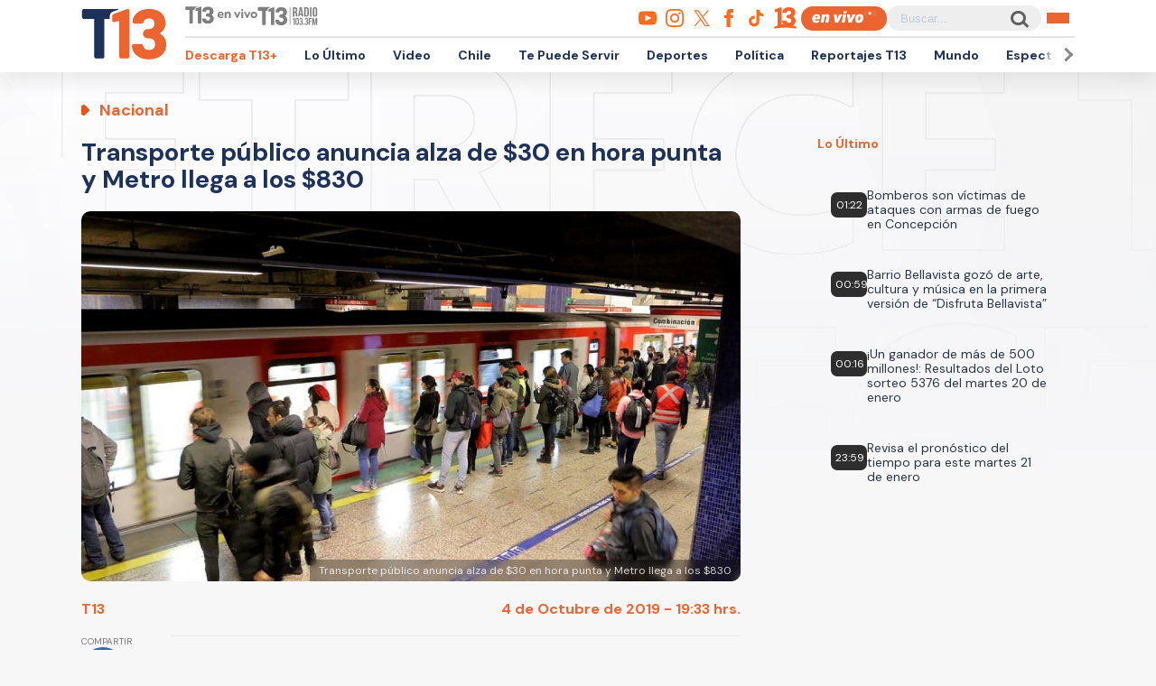

--- FILE ---
content_type: text/html; charset=utf-8
request_url: https://www.google.com/recaptcha/api2/aframe
body_size: 266
content:
<!DOCTYPE HTML><html><head><meta http-equiv="content-type" content="text/html; charset=UTF-8"></head><body><script nonce="35mtaotJ2hME6ZWk-r3xlQ">/** Anti-fraud and anti-abuse applications only. See google.com/recaptcha */ try{var clients={'sodar':'https://pagead2.googlesyndication.com/pagead/sodar?'};window.addEventListener("message",function(a){try{if(a.source===window.parent){var b=JSON.parse(a.data);var c=clients[b['id']];if(c){var d=document.createElement('img');d.src=c+b['params']+'&rc='+(localStorage.getItem("rc::a")?sessionStorage.getItem("rc::b"):"");window.document.body.appendChild(d);sessionStorage.setItem("rc::e",parseInt(sessionStorage.getItem("rc::e")||0)+1);localStorage.setItem("rc::h",'1768969844240');}}}catch(b){}});window.parent.postMessage("_grecaptcha_ready", "*");}catch(b){}</script></body></html>

--- FILE ---
content_type: text/javascript;charset=utf-8
request_url: https://id.cxense.com/public/user/id?json=%7B%22identities%22%3A%5B%7B%22type%22%3A%22ckp%22%2C%22id%22%3A%22mkniytfsdykqgea4%22%7D%2C%7B%22type%22%3A%22lst%22%2C%22id%22%3A%223ho8yy9i5ctlx636jnmvitcrk%22%7D%2C%7B%22type%22%3A%22cst%22%2C%22id%22%3A%223ho8yy9i5ctlx636jnmvitcrk%22%7D%5D%7D&callback=cXJsonpCB2
body_size: 202
content:
/**/
cXJsonpCB2({"httpStatus":200,"response":{"userId":"cx:rssg1kfvn046tlt7naqvc5a:1ynffvlj63pd8","newUser":false}})

--- FILE ---
content_type: text/javascript;charset=utf-8
request_url: https://p1cluster.cxense.com/p1.js
body_size: 99
content:
cX.library.onP1('3ho8yy9i5ctlx636jnmvitcrk');


--- FILE ---
content_type: application/javascript; charset=utf-8
request_url: https://fundingchoicesmessages.google.com/f/AGSKWxWq6sr7VNxQ_NhWRW8bBMuyU33T-92laQHANg5VUEj4Ku3QpMQ-XbB3a2JXnHG2SGaL6TPUfuHh37NRzEVdlT3zdkRkk-WLygk5peEyHqGZ2fcvJJE4unxUZdvwCVC-8kkXEvMMkP7D-SYWKa6_dIhSxkqq_LHlOYL_Z_s2RWKROb7pdMgyi81RPUhA/_/js.ng/cat=/zaz-admanager._468x100./googlead336x280./common/adv_
body_size: -1290
content:
window['678bb8e5-f21e-4989-b395-3a0668a92b2d'] = true;